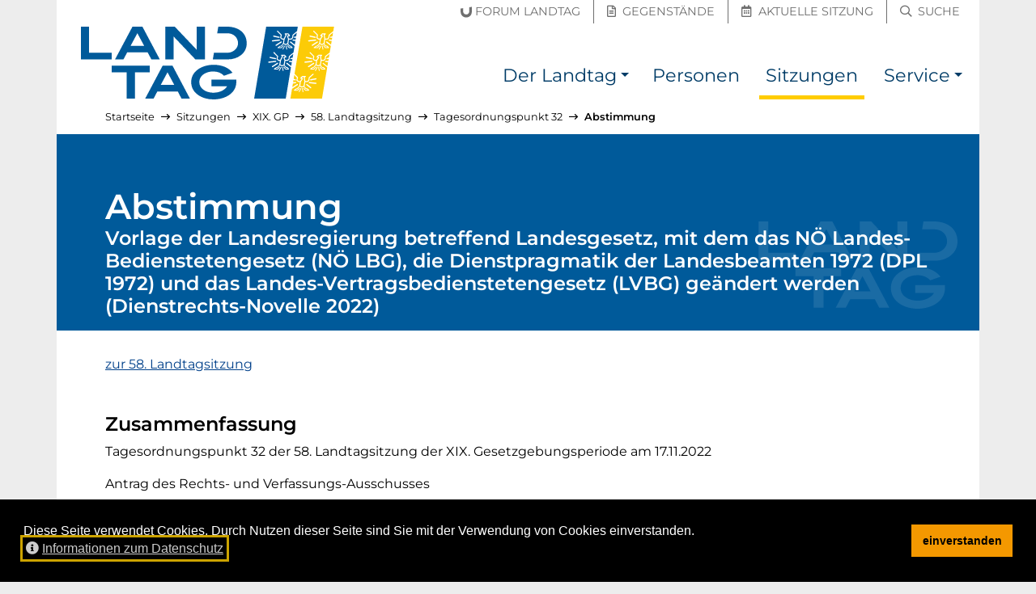

--- FILE ---
content_type: text/html; charset=utf-8
request_url: https://noe-landtag.gv.at/sitzungen/XIX/2022-11-17/top-3924f5b012/abstimmung
body_size: 5811
content:
<!DOCTYPE html>
<html lang="de">
<head prefix="og: https://ogp.me/ns# article: https://ogp.me/ns/article# profile: https://ogp.me/ns/profile#">

<meta charset="utf-8">
<!-- 
	__________          __      __    __        __
	___  ____/___  ____/ /_  __/ /_  /_/_______/ /    this stunning website
	__  __/ / __ `/ __/ / / / / __ \/ / __/ __  /    is proudly powered by the amazing TYPO3 CMS
	_  /___/ /_/ / / / / /_/ / /_/ / / / / /_/ /    and
	/_____/\__,_/_/ /_/\__, /_.___/_/_/  \__,_/    Earlybird GmbH <https://earlybird.at>
	                  /____/

	This website is powered by TYPO3 - inspiring people to share!
	TYPO3 is a free open source Content Management Framework initially created by Kasper Skaarhoj and licensed under GNU/GPL.
	TYPO3 is copyright 1998-2026 of Kasper Skaarhoj. Extensions are copyright of their respective owners.
	Information and contribution at https://typo3.org/
-->



<title>Abstimmung zu Tagesordnungspunkt 32 – 58. Landtagsitzung – 17.11.2022 (XIX. GP) – NÖ Landtag</title>
<meta name="generator" content="TYPO3 CMS">
<meta name="viewport" content="width=device-width, initial-scale=1, shrink-to-fit=no">
<meta property="og:url" content="https://noe-landtag.gv.at/sitzungen/XIX/2022-11-17/top-3924f5b012/abstimmung">
<meta property="og:title" content="Abstimmung zu: Vorlage der Landesregierung betreffend Landesgesetz, mit dem das NÖ Landes-Bedienstetengesetz (NÖ LBG), die Dienstpragmatik der Landesbeamten 1972 (DPL 1972) und das Landes-Vertragsbedienstetengesetz (LVBG) geändert werden (Dienstrechts-Novelle 2022)">
<meta property="og:type" content="website">
<meta property="og:description" content="Donnerstag, 17. November 2022 – 58. Landtagsitzung - XIX. Gesetzgebungsperiode">
<meta property="og:site_name" content="NÖ Landtag">
<meta property="og:image" content="https://noe-landtag.gv.at/fileadmin/sites/noe-landtag/template/header_social.jpg">
<meta name="twitter:title" content="Abstimmung zu: Vorlage der Landesregierung betreffend Landesgesetz, mit dem das NÖ Landes-Bedienstetengesetz (NÖ LBG), die Dienstpragmatik der Landesbeamten 1972 (DPL 1972) und das Landes-Vertragsbedienstetengesetz (LVBG) geändert werden (Dienstrechts-Novelle 2022)">
<meta name="twitter:description" content="Donnerstag, 17. November 2022 – 58. Landtagsitzung - XIX. Gesetzgebungsperiode">
<meta name="twitter:card" content="summary_large_image">
<meta name="twitter:image" content="https://noe-landtag.gv.at/fileadmin/sites/noe-landtag/template/header_social.jpg">
<meta name="typo3:applicationcontext" content="Production">


<link rel="stylesheet" href="/_assets/6e0fc3b9af9e707a24cea31c2990820f/Css/video-js.css?1750174562" media="all">
<link rel="stylesheet" href="/typo3temp/assets/compressed/merged-00652fa0197a4d384c852316595b9ffb.css?1750175006" media="all">






<meta name="google-site-verification" content="XRsJaF9O5LKbNsWJiqaU5BuX1Wqu5-fHKiPtl-ghBvM">
<link rel="apple-touch-icon" sizes="180x180" href="/_assets/64e52136de94aeb056058cd19b9785d7/Images/Favicon/apple-touch-icon.png?v=2">
<link rel="icon" type="image/png" sizes="32x32" href="/_assets/64e52136de94aeb056058cd19b9785d7/Images/Favicon/favicon-32x32.png?v=2">
<link rel="icon" type="image/png" sizes="16x16" href="/_assets/64e52136de94aeb056058cd19b9785d7/Images/Favicon/favicon-16x16.png?v=2">
<link rel="manifest" href="/_assets/64e52136de94aeb056058cd19b9785d7/Images/Favicon/site.webmanifest?v=2">
<link rel="mask-icon" href="/_assets/64e52136de94aeb056058cd19b9785d7/Images/Favicon/safari-pinned-tab.svg?v=2" color="#003572">
<link rel="shortcut icon" href="/_assets/64e52136de94aeb056058cd19b9785d7/Images/Favicon/favicon.ico?v=2">
<meta name="msapplication-TileColor" content="/_assets/64e52136de94aeb056058cd19b9785d7/Images/Favicon/apple-touch-icon.png">
<meta name="msapplication-config" content="/_assets/64e52136de94aeb056058cd19b9785d7/Images/Favicon/browserconfig.xml?v=2">
<meta name="theme-color" content="/_assets/64e52136de94aeb056058cd19b9785d7/Images/Favicon/apple-touch-icon.png">
<link rel="canonical" href="https://noe-landtag.gv.at/sitzungen/XIX/2022-11-17/top-3924f5b012/abstimmung"/>
</head>
<body id="p1034" class="layout_plugin has-topbar">

<a id="top" class="inline-anchor"></a>

	<nav id="skiplinks" class="skiplinks--wide" aria-label="Inhalte überspringen"><a href="#inhalt" class="skiplink--wide bg-dark text-white">Direkt zum Inhalt</a></nav>


	<nav class="topbar" aria-label="Schnellzugriff"><div class="container"><div class="row h-100 align-items-center"><div class="col quicklinks pb-1 px-0 justify-content-end text-right"><a href="https://noe-landtag.gv.at/der-landtag/forum-landtag" class=""><span class="sr-only">Forum Landtag</span><span aria-hidden="true" title="Forum Landtag"><span class="icon-inline"><svg viewBox="0 0 148 140" focusable="false" aria-hidden="true" xmlns="http://www.w3.org/2000/svg"><path fill="currentColor" d="M75.732 139.645c-45.559 0-74.996-31.546-74.996-80.362V23.258l33.512-5.096v43.054c0 22.85 17.2 39.433 40.905 39.433 7.75 0 15.666-2.596 22.283-7.312 10.287-7.379 16.679-19.621 16.679-31.942V6.003L147.628.912v62.596c0 19.979-6.609 38.545-18.613 52.287-13.771 15.825-31.696 23.85-53.283 23.85" fill="#6F6F6F" fill-rule="evenodd"/></svg></span><span class="ml-1 d-none d-md-inline-block">Forum Landtag</span></span></a><a href="https://noe-landtag.gv.at/gegenstaende" class=""><span class="sr-only">Gegenstände</span><span aria-hidden="true" title="Gegenstände"><i class="mx-1 far fa-file-alt"></i><span class="ml-1 d-none d-md-inline-block">Gegenstände</span></span></a><a href="https://noe-landtag.gv.at/sitzungen/aktuelle-sitzung" class=""><span class="sr-only">Aktuelle Sitzung</span><span aria-hidden="true" title="Aktuelle Sitzung"><i class="mx-1 far fa-calendar-alt"></i><span class="ml-1 d-none d-md-inline-block">Aktuelle Sitzung</span></span></a><a href="https://noe-landtag.gv.at/suche" class=""><span class="sr-only">Suche</span><span aria-hidden="true" title="Suche"><i class="mx-1 far fa-search"></i><span class="ml-1 d-none d-md-inline-block">Suche</span></span></a></div></div></div></nav><nav class="navbar navbar-bootstrap navbar-expand-lg navbar-light navbar-brand-left" aria-label="Haupt-Navigation"><div class="container"><button class="navbar-toggler collapsed" type="button" data-toggle="collapse" data-target="#nav" aria-controls="nav" aria-expanded="false"><span class="navbar-toggler__show"><i class="fas fa-fw fa-bars" aria-hidden="true"></i><span class="sr-only">Navigation einblenden</span></span><span class="navbar-toggler__hide"><i class="fas fa-fw fa-times" aria-hidden="true"></i><span class="sr-only">Navigation ausblenden</span></span></button><div class="navbar-brand "><a href="https://noe-landtag.gv.at/" hreflang="de" title="zur Startseite"><img src="/_assets/64e52136de94aeb056058cd19b9785d7/Images/Logo_NOE_Landtag.svg?v=4" alt="NÖ Landtag"></a></div><div class="navbar-collapse collapse " id="nav"><ul class="navbar-nav"><li class="nav-item dropdown"><a class="nav-link" href="/der-landtag" title=""><span>Der Landtag</span></a><a class="nav-link nav-link-toggle dropdown-toggle" href="#" id="dropdown-toggle-p1033" role="button" data-toggle="dropdown" aria-haspopup="true" aria-expanded="false"><span class="sr-only">Der Landtag Submenü</span></a><div class="dropdown-menu dropdown-menu-right" aria-labelledby="dropdown-toggle-p1033"><a href="/der-landtag/praesidium" title="" class="dropdown-item"><span>Präsidium</span></a><a href="/der-landtag/aufgaben" title="Arbeit des Landtages" class="dropdown-item"><span>Aufgaben</span></a><a href="/der-landtag/direktion" title="" class="dropdown-item"><span>Direktion</span></a><a href="/der-landtag/geschichte" title="" class="dropdown-item"><span>Geschichte</span></a><a href="/der-landtag/wahlen" title="" class="dropdown-item"><span>Wahlen</span></a><a href="/der-landtag/ausschuesse" title="" class="dropdown-item"><span>Ausschüsse</span></a><a href="/der-landtag/klubs" title="" class="dropdown-item"><span>Klubs und Fraktionen</span></a><a href="/der-landtag/sitzplan" title="Sitzplan des NÖ Landtages" class="dropdown-item"><span>Sitzplan</span></a><a href="/der-landtag/hausordnung" title="" class="dropdown-item"><span>Hausordnung</span></a><a href="/der-landtag/unvereinbarkeits-und-transparenz-gesetz" title="" class="dropdown-item"><span>Unvereinbarkeits- und Transparenz-Gesetz</span></a><a href="/der-landtag/forum-landtag" title="" class="dropdown-item"><span>Forum Landtag</span></a></div></li><li class="nav-item "><a class="nav-link" href="/personen" title=""><span>Personen</span></a></li><li class="nav-item active current"><a class="nav-link" href="/sitzungen" title=""><span>Sitzungen</span></a></li><li class="nav-item dropdown"><a class="nav-link" href="/service" title=""><span>Service</span></a><a class="nav-link nav-link-toggle dropdown-toggle" href="#" id="dropdown-toggle-p1035" role="button" data-toggle="dropdown" aria-haspopup="true" aria-expanded="false"><span class="sr-only">Service Submenü</span></a><div class="dropdown-menu dropdown-menu-right" aria-labelledby="dropdown-toggle-p1035"><a href="/service/presse" title="" class="dropdown-item"><span>Presse</span></a><a href="/service/downloads" title="" class="dropdown-item"><span>Downloads</span></a></div></li></ul></div></div></nav>



<div id="content-wrapper" lang="" class="container content-wrapper content-wrapper--l0 breadcrumbs-on">
	
	<nav aria-label="Pfadangabe" id="breadcrumbs" lang="de"><ol class="lvs-6 breadcrumb"><li class="breadcrumb-item lv-1"><a href="/"><span>Startseite</span></a><span aria-hidden="true" class="divider"><i class="far fa-long-arrow-right" aria-hidden="true"></i></span></li><li class="breadcrumb-item lv-2"><a href="/sitzungen"><span>Sitzungen</span></a><span aria-hidden="true" class="divider"><i class="far fa-long-arrow-right" aria-hidden="true"></i></span></li><li class="breadcrumb-item lv-3"><a href="/sitzungen/XIX"><span>XIX. GP</span></a><span aria-hidden="true" class="divider"><i class="far fa-long-arrow-right" aria-hidden="true"></i></span></li><li class="breadcrumb-item lv-4"><a href="/sitzungen/XIX/2022-11-17"><span>58. Landtagsitzung</span></a><span aria-hidden="true" class="divider"><i class="far fa-long-arrow-right" aria-hidden="true"></i></span></li><li class="breadcrumb-item lv-5"><a href="/sitzungen/XIX/2022-11-17/top-3924f5b012"><span>Tagesordnungspunkt 32</span></a><span aria-hidden="true" class="divider"><i class="far fa-long-arrow-right" aria-hidden="true"></i></span></li><li class="breadcrumb-item lv-6 current"><a href="/sitzungen/XIX/2022-11-17/top-3924f5b012/abstimmung" aria-current="page"><span>Abstimmung</span></a></li></ol></nav>
	<script type="application/ld+json">{"@context":"http://schema.org","@type":"BreadcrumbList","itemListElement":[[{"@type":"ListItem","position":1,"item":{"@id":"https://noe-landtag.gv.at/sitzungen","name":"Sitzungen"}},{"@type":"ListItem","position":2,"item":{"@id":"https://noe-landtag.gv.at/sitzungen/XIX","name":"XIX. GP"}},{"@type":"ListItem","position":3,"item":{"@id":"https://noe-landtag.gv.at/sitzungen/XIX/2022-11-17","name":"58. Landtagsitzung"}},{"@type":"ListItem","position":4,"item":{"@id":"https://noe-landtag.gv.at/sitzungen/XIX/2022-11-17/top-3924f5b012","name":"Tagesordnungspunkt 32"}},{"@type":"ListItem","position":5,"item":{"@id":"https://noe-landtag.gv.at/sitzungen/XIX/2022-11-17/top-3924f5b012/abstimmung","name":"Abstimmung"}}]]}</script>

	<!--TYPO3SEARCH_begin-->
	
	<div id="inhalt">


		
    
        

	<div><header class="page-header"><h1><span class="h1">Abstimmung</span>&nbsp;
					<span class="h2 pb-3 d-block">Vorlage der Landesregierung betreffend Landesgesetz, mit dem das NÖ Landes-Bedienstetengesetz (NÖ LBG), die Dienstpragmatik der Landesbeamten 1972 (DPL 1972) und das Landes-Vertragsbedienstetengesetz (LVBG) geändert werden (Dienstrechts-Novelle 2022)</span></h1></header><main class="col-content pb-5"><div class="mb-5"><a href="/sitzungen/XIX/2022-11-17"><span>zur 58. Landtagsitzung</span></a></div><h2>Zusammenfassung</h2><div class="pb-3" aria-label="Tagesordnungspunkt 32 der 58. Landtagsitzung der 19. Gesetzgebungsperiode am 17. November 2022">
					Tagesordnungspunkt 32 der 58. Landtagsitzung der XIX. Gesetzgebungsperiode am 17.11.2022
				</div><div class="ce-bodytext mb-3"><p>Antrag des Rechts- und Verfassungs-Ausschusses</p></div><h3>Verhandlungsgegenstand</h3><ol class="list-unstyled"><li><a href="/gegenstaende/XIX/XIX-2362"><span class="sr-only">Verhandlungsgegenstand</span><span>Ltg.-2362/L-35/4-2022</span></a><span> – NÖ Landes-Bedienstetengesetz (NÖ LBG), Dienstpragmatik der Landesbeamten 1972 (DPL 1972), Landes-Vertragsbedienstetengesetz (LVBG) – Änderungen (Dienstrechts-Novelle 2022)</span></li></ol><div class="my-3 mt-5"><h2>Video-Übertragung der Sitzung</h2><div class="video-player"
								 data-kavedos-container
								 data-kavedos-video="17_11_2022"
								 data-kavedos-position="163"
								 data-kavedos-poster="/_assets/6e0fc3b9af9e707a24cea31c2990820f/Images/player_bg.png"></div></div><div class="my-3 mt-5"><h2>Auszug aus dem Sitzungsbericht</h2><p><strong>Zweiter Präsident Moser:</strong>Wir kommen zur Abstimmung des Verhandlungsgegenstandes 2362, Vorlage der Landesregierung betreffend Landesgesetz, mit dem das NÖ Landes-Bedienstetengesetz, die Dienstpragmatik der Landesbeamten 1972 und das Landes-Vertragsbedienstetengesetz geändert werden (Dienstrechts-Novelle 2022). Wer für den Antrag des Rechts- und Verfassungs-Ausschusses stimmen möchte, den ersuche ich sich vom Platz zu erheben. <em>(Nach Abstimmung über den Antrag des Rechts- und Verfassungs-Ausschusses:)</em> Das ist mit Zustimmung aller Abgeordneten einstimmig angenommen.</p></div><div class="bg-lightest border mt-5 p-gh small"><p class="pl-2">
				Abweichungen zwischen Text und Video möglich.
			</p><div><a href="
					/sitzungen/XIX/2022-11-17
				#video" class="mr-4 ml-0"><i class="far fa-video ml-2" aria-hidden="true"></i><span class="ml-1">Gesamtvideo der Landtagssitzung</span></a><span class="mr-2"><a href="/fileadmin/sitzungen/19.GP/2022-11-17/Sitzungsbericht_NOE_Landtag_XIX_58._Sitzung_17.11.2022.pdf"><i class="far fa-file-alt mr-1" aria-hidden="true"></i>Gesamter Sitzungsbericht als PDF (1,2 MB)
		</a></span></div></div><hr class="my-5"><div><a href="/sitzungen/XIX/2022-11-17"><span>zur 58. Landtagsitzung</span></a></div></main></div>


    

	

</div>

	<!--TYPO3SEARCH_end-->
</div>

	<footer id="footer" class="site-footer "><div class="container bg-primary d-table"><a href="#footer__end" class="my-3 skiplink skiplink--inline bg-dark text-white">Seitenfuß überspringen</a></div><div class="site-footer__content container"><div class="row bg-primary text-white small py-3 py-md-0"><div class="col-12 col-md-6 col-lg-6 py-2 py-md-3"><ol class="list-unstyled m-0 d-block"><li class="mb-2"><span class="sr-only">Englischer Inhalt:</span><span aria-hidden="true" title="Englischer Inhalt">[EN]&nbsp;</span><a href="/en" hreflang="en" lang="en" class="hyphens-auto">Content in English</a></li><li class="mb-2"><span class="sr-only">Ungarischer Inhalt:</span><span aria-hidden="true" title="Ungarischer Inhalt">[HU]&nbsp;</span><a href="/hu" hreflang="hu" lang="hu" class="hyphens-auto">Magyar nyelvű ismertető</a></li></ol><hr aria-hidden="true" class="my-1 border-light my-3" /><ol class="list-unstyled m-0 d-block"><li class="mb-2"><a href="https://www.lrh-noe.at/"><i aria-hidden="true" class="mr-1 far fa-external-link-square"></i><span class="hyphens-auto">Landesrechnungshof Niederösterreich</span><span class="link--external"><span aria-hidden="true"><i class="fas fa-external-link-alt mr-1"></i>externer Verweis</span><span class="sr-only">(externer Verweis)</span></span></a></li><li class="mb-2"><a href="https://noe.gv.at/"><i aria-hidden="true" class="mr-1 far fa-external-link-square"></i><span class="hyphens-auto">Land Niederösterreich</span><span class="link--external"><span aria-hidden="true"><i class="fas fa-external-link-alt mr-1"></i>externer Verweis</span><span class="sr-only">(externer Verweis)</span></span></a></li></ol></div><div class="col-12 col-md-6 col-lg-2 border-md-left py-2 py-md-3"><h2 class="h4 text-uppercase">Mein Landtag</h2><ol class="list-unstyled m-0 d-block"><li class="mb-2"><a href="/kontakt"><span class="hyphens-auto">Kontakt</span></a></li><li class="mb-2"><a href="/anfahrt"><span class="hyphens-auto">Anfahrt</span></a></li></ol></div><div class="col-12 col-md-6 col-lg-2 border-lg-left border-md-top border-lg-top-0 py-2 py-md-3"><h2 class="h4 text-uppercase">Recherche</h2><ol class="list-unstyled m-0 d-block"><li class="mb-2"><a href="/personen"><span class="hyphens-auto">Mandatare suchen</span></a></li><li class="mb-2"><a href="/gegenstaende"><span class="hyphens-auto">Verhandlungsgegenstände</span></a></li><li class="mb-2"><a href="/sitzungen"><span class="hyphens-auto">Sitzungsberichte</span></a></li></ol></div><div class="col-12 col-md-6 col-lg-2 border-md-left border-md-top border-lg-top-0 py-2 py-md-3"><h2 class="h4 text-uppercase">Service</h2><ol class="list-unstyled m-0 d-block"><li class="mb-2"><a href="/service/presse"><span class="hyphens-auto">Presse</span></a></li><li class="mb-2"><a href="/service/downloads"><span class="hyphens-auto">Downloads</span></a></li><li class="mb-2"><a href="/aktuelles"><span class="hyphens-auto">Aktuelles</span></a></li></ol></div></div></div><div class="site-footer__bottom container"><div class="row bg-dark text-white small py-3"><div class="col-12 col-md-7 mb-3 mb-md-0"><ol class="list-inline m-0"><li class="list-inline-item mr-3" title=""><a hreflang="de" href="/impressum">Impressum</a></li><li class="list-inline-item mr-3" title=""><a hreflang="de" href="/datenschutz">Datenschutz</a></li><li class="list-inline-item mr-3" title=""><a hreflang="de" href="/amtssignatur">Amtssignatur</a></li><li class="list-inline-item mr-3" title="Hinweis zur barrierefreien Bedienung der Website"><a hreflang="de" href="/barrierefreiheit">Barrierefreiheit</a></li><li class="list-inline-item mr-3"><a hreflang="de" rel="nofollow" href="/kontakt/fehler-melden?uri=https%253A%2F%2Fnoe-landtag.gv.at%2Fsitzungen%2FXIX%2F2022-11-17%2Ftop-3924f5b012%2Fabstimmung"><span>Fehler melden</span></a></li></ol></div><div class="col-12 col-md-5 text-md-right"><span class="poweredby" lang="en"><span>Proudly powered by&nbsp;</span><a href="https://typo3.org/">TYPO3 CMS</a><span>&nbsp;&amp;&nbsp;</span><a href="https://earlybird.at/">Earlybird</a></span></div></div></div><script type="application/ld+json">{"@context":"http://schema.org","@type":"Organization","name":"N\u00d6 Landtag","contactPoint":[{"@type":"ContactPoint","telephone":"+432742900512431","contactType":"customer support"}],"image":["/fileadmin/sites/noe-landtag/template/header_1x1.jpg","/fileadmin/sites/noe-landtag/template/header_4x3.jpg","/fileadmin/sites/noe-landtag/template/header_16x9.jpg"],"address":{"@type":"PostalAddress","streetAddress":"Landhausplatz 1","postalCode":"3109","addressLocality":"St. P\u00f6lten","addressCountry":"\u00d6sterreich"},"url":"https://noe-landtag.gv.at/sitzungen"}</script></footer><div id="footer__end"></div>





	
<div id="cookieconsent"></div>
<script>
var cc_content_labels={message:'Diese Seite verwendet Cookies. Durch Nutzen dieser Seite sind Sie mit der Verwendung von Cookies einverstanden.',link:'Informationen zum Datenschutz',dismiss:'einverstanden',href:'/datenschutz'};
window.addEventListener('load',function(){
	var messagelink=cc_content_labels.message;
	if ('' !== cc_content_labels.href) {
		messagelink=messagelink+'&nbsp; <a id="cookieconsent:link" tabindex="0" class="cc-link" href="'+cc_content_labels.href+'"><i class="fas mr-1 fa-info-circle" aria-hidden="true"></i>'+cc_content_labels.link+'</a>'
	}
	messagelink='<span id="cookieconsent:desc" class="cc-message">'+messagelink+'</span>';
	window.cookieconsent.initialise({
		container:document.getElementById('cookieconsent'),
		elements:{messagelink:messagelink,dismiss:'<button tabindex="0" class="cc-btn cc-dismiss">'+cc_content_labels.dismiss+'</button>'},
		palette:{popup:{background:'#000000',text:'#ffffff'},button:{background:'#f49800',text:'#000000'}},theme:'block',position:'bottom',static:false,onPopupOpen:function(){window.focus();$('.cc-dismiss').focus();$('#cookieconsent\\:link').focus()}
	});
});
</script>



<nav aria-label="Seitenanfang"><a id="toTop" class="text-white bg-black rounded-circle" href="#top"><span class="sr-only" id="toTop-label">Zum Anfang der Seite</span><i aria-hidden="true" class="fas fa-arrow-alt-to-top fa-2x" title="Zum Anfang der Seite"></i></a></nav>

<script src="/typo3temp/assets/compressed/merged-f256b62c5cb3875c27fdcb83cbb5fdb6.js?1750175038"></script>
<script src="/_assets/6e0fc3b9af9e707a24cea31c2990820f/JavaScript/video.min.js?1750174562"></script>
<script src="/_assets/6e0fc3b9af9e707a24cea31c2990820f/JavaScript/videojs-playlist.min.js?1750174562"></script>
<script src="/_assets/6e0fc3b9af9e707a24cea31c2990820f/JavaScript/videoCustom.js?1750174562"></script>


</body>
</html>

--- FILE ---
content_type: text/html; charset=utf-8
request_url: https://noel.kavedo.com/getinfo.php
body_size: 316
content:
[{"streaming_urls":{"180p":"\/\/vie-media-1.kavedo.com\/noel-vod\/mp4:17_11_2022_180p.mp4\/playlist.m3u8?wowzaplaystart=35335000&wowzaplayduration=40000","360p":"\/\/vie-media-1.kavedo.com\/noel-vod\/mp4:17_11_2022_360p.mp4\/playlist.m3u8?wowzaplaystart=35335000&wowzaplayduration=40000","720p":"\/\/vie-media-1.kavedo.com\/noel-vod\/mp4:17_11_2022_360p.mp4\/playlist.m3u8?wowzaplaystart=35335000&wowzaplayduration=40000"},"text":"ABSTIMMUNG: Die Abstimmungsergebnisse werden im Anschluss an die Sitzung auf der Tagesordnung ver\u00f6ffentlich.","link":[" "],"start_sec":"35335","stop_sec":"35375"}]